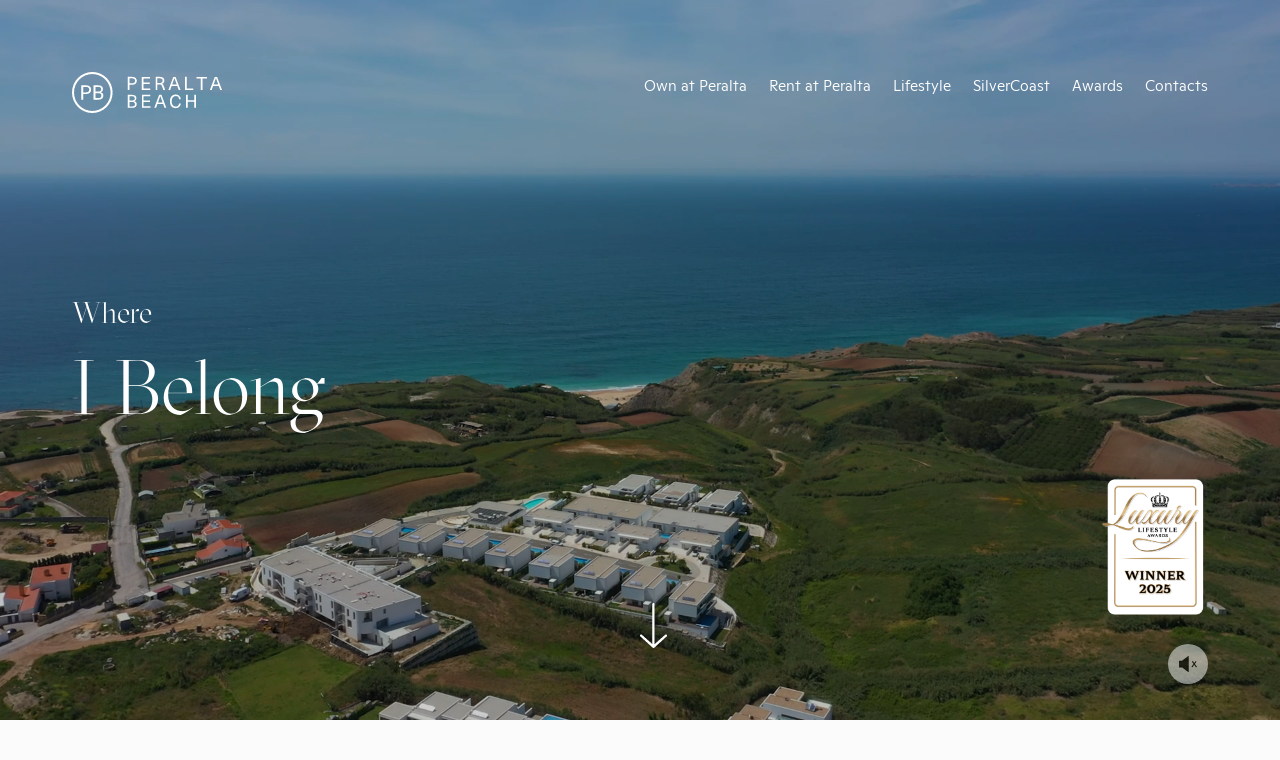

--- FILE ---
content_type: text/html; charset=UTF-8
request_url: https://www.obrana.pt/
body_size: 5417
content:
 <!DOCTYPE html>
<html lang="pt">
<head>
	<meta charset="utf-8">
	<base href="https://www.obrana.pt">
	<title>Where | Peralta Beach</title>
	<meta name="description" content="Discover Peralta Beach: Welcome to Peralta Beach, where thoughtful design meets unparalleled living.  Nestled in a master planned community that blends residential, hospitality, wellness, and nature, this premier development offers more than just a ">

	<meta name="viewport" content="width=device-width, initial-scale=1, shrink-to-fit=no">
	<meta name="developer" content="thisislove">
	<meta name="design" content="thisislove">

	<link rel="shortcut icon" href="assets/img/peralta-beach-icon.svg">

	<link href="https://fonts.googleapis.com/css2?family=Tinos:wght@400;700&display=swap" rel="stylesheet">
	<link rel="stylesheet" href="//cdnjs.cloudflare.com/ajax/libs/paymentfont/1.1.2/css/paymentfont.min.css">

	<link rel="stylesheet" href="assets/css/vendor/aos.css" />

	<link rel="stylesheet" href="https://unpkg.com/flickity@2/dist/flickity.min.css">

	<link rel="stylesheet" type="text/css" href="https://thisisloveclients.com/cdn/cc/cookieconsent.css?v=1598629354">
	<link rel="stylesheet" href="assets/css/fonts.css" />
	<link rel="stylesheet" href="assets/css/styles.min.css?v=1769339908" />
	
	
</head>



<body data-controller="home" data-url="home" data-method="index" data-base_url = "https://www.obrana.pt" data-valid_langs = "[&quot;pt&quot;]" data-mobile ="" >
	
 
	<header>

	<div id="nav-icon"> <span></span><span></span><span></span><span></span></div>
			
			<nav class="menu">
				<ul>
																<li>
						
						<a class="" href="own-at-peralta" target="">Own at Peralta</a>

											</li>
					
									<li>
						
						<a class="" href="rentals" target="">Rent at Peralta</a>

											</li>
					
									<li>
						
						<a class="" href="lifestyle" target="">Lifestyle</a>

											</li>
					
									<li>
						
						<a class="" href="silver-coast" target="">SilverCoast</a>

													<ul class="submenu">
																	<li><a href="silver-coast/experiences">Experiences</a></li>
																	<li><a href="silver-coast/places-to-visit">Places to Visit</a></li>
																	<li><a href="silver-coast/restaurants">Restaurants</a></li>
																	<li><a href="silver-coast/vineyards">Vineyards</a></li>
															</ul>
											</li>
					
									<li>
						
						<a class="" href="awards" target="">Awards</a>

											</li>
					
									<li>
						
						<a class="" href="contacts" target="">Contacts</a>

											</li>
					
										
										
				</ul>

				<div class="sub mobile">
					
					<div class="col">
																Whatsapp: +351 916606652					<br><br>
						<a href="mailto:"></a>
					</div>

					<div class="col social">
						
							<a href="https://www.facebook.com/obranagroup" target="_blank">Facebook</a><br>							<a href="https://www.instagram.com/obranagroup/" target="_blank">Instagram</a><br>																																		
					</div>
					<!-- <div class="col">
					<a href="pt/p/Urls.pt.terms-and-conditions">Site.footer.terms</a><br>
					<a href="pt/politica-de-privacidade">Política de privacidade</a><br>
					<a href="pt/cookies">Política de cookies</a>
					</div> -->
				</div>
			</nav>
			

			<div class="logo">
				<a href="https://www.obrana.pt">
					<svg xmlns="http://www.w3.org/2000/svg" xmlns:xlink="http://www.w3.org/1999/xlink" width="149.928" height="40.596" viewBox="0 0 149.928 40.596">
  <defs>
    <clipPath id="clip-path">
      <rect id="Rectangle_1" data-name="Rectangle 1" width="149.928" height="40.596" fill="#fff"/>
    </clipPath>
  </defs>
  <g id="Group_2" data-name="Group 2" transform="translate(0 0)">
    <g id="Group_1" data-name="Group 1" transform="translate(0 0)" clip-path="url(#clip-path)">
      <path id="Path_1" data-name="Path 1" d="M38.439,9.535h2.633C43.032,9.535,44,8.61,44,7.085s-.964-2.451-2.924-2.451H38.439ZM41.2,3.18c2.979,0,4.521,1.543,4.521,3.9s-1.542,3.9-4.521,3.9h-2.76v5.122H36.768V3.18Z" transform="translate(19.029 1.646)" fill="#fff"/>
      <path id="Path_2" data-name="Path 2" d="M47.6,4.669V8.755h6.283v1.47H47.6v4.4h6.862V16.11H45.931V3.181h8.337V4.669Z" transform="translate(23.771 1.646)" fill="#fff"/>
      <path id="Path_3" data-name="Path 3" d="M56.79,9.246H59.2c2.017,0,2.851-1.035,2.851-2.433,0-1.508-1.071-2.2-2.961-2.2H56.79ZM59.222,3.18c3.125,0,4.54,1.308,4.54,3.507a3.162,3.162,0,0,1-2.469,3.231v.036c.944.29,1.361.835,1.944,2.433l1.325,3.724H62.746L61.565,12.7c-.527-1.545-1.126-2.035-2.505-2.035H56.79v5.449H55.119V3.18Z" transform="translate(28.526 1.646)" fill="#fff"/>
      <path id="Path_4" data-name="Path 4" d="M71.427,9.609c-.654-1.8-1.253-3.469-1.868-5.267h-.038C68.9,6.14,68.3,7.811,67.65,9.609l-.434,1.181h4.628ZM66.687,12.26,65.27,16.11H63.493l4.9-12.929h2.269L75.586,16.11h-1.8l-1.4-3.85Z" transform="translate(32.86 1.646)" fill="#fff"/>
      <path id="Path_5" data-name="Path 5" d="M82.719,14.621V16.11h-8.28V3.18H76.11V14.621Z" transform="translate(38.525 1.646)" fill="#fff"/>
      <path id="Path_6" data-name="Path 6" d="M88.029,4.669V16.11H86.341V4.669H81.927V3.181H92.44V4.669Z" transform="translate(42.4 1.646)" fill="#fff"/>
      <path id="Path_7" data-name="Path 7" d="M98.762,9.609c-.654-1.8-1.252-3.469-1.87-5.267h-.036c-.618,1.8-1.219,3.469-1.871,5.267L94.55,10.79h4.63ZM94.023,12.26l-1.417,3.85H90.827l4.9-12.929H98l4.921,12.929h-1.8l-1.4-3.85Z" transform="translate(47.006 1.646)" fill="#fff"/>
      <path id="Path_8" data-name="Path 8" d="M38.438,26.4h2.651c1.908,0,2.817-.783,2.817-2.235,0-1.4-.889-2.232-3.052-2.232H38.438Zm0-5.865h2.416c2.035,0,2.832-.818,2.832-2.126,0-1.361-.815-2.1-2.759-2.1H38.438Zm2.543-5.648c2.979,0,4.358,1.325,4.358,3.287A3.018,3.018,0,0,1,43.2,21.184v.036a2.933,2.933,0,0,1,2.433,3.034c0,2.161-1.58,3.559-4.3,3.559H36.769V14.883Z" transform="translate(19.029 7.702)" fill="#fff"/>
      <path id="Path_9" data-name="Path 9" d="M47.735,16.373v4.084h6.283v1.472H47.735v4.4H54.6v1.489H46.064V14.883H54.4v1.49Z" transform="translate(23.839 7.702)" fill="#fff"/>
      <path id="Path_10" data-name="Path 10" d="M62.109,21.312c-.656-1.8-1.252-3.469-1.87-5.267H60.2c-.618,1.8-1.219,3.468-1.871,5.267L57.9,22.493h4.628ZM57.37,23.963l-1.419,3.85H54.174l4.9-12.929h2.27l4.921,12.929h-1.8l-1.4-3.85Z" transform="translate(28.037 7.703)" fill="#fff"/>
      <path id="Path_11" data-name="Path 11" d="M75.3,19.346H73.579a3.224,3.224,0,0,0-3.416-3.1c-2.433,0-3.921,1.961-3.921,5.193s1.47,5.195,3.868,5.195a3.4,3.4,0,0,0,3.522-3.179h1.744a4.9,4.9,0,0,1-5.266,4.7c-3.469,0-5.612-2.542-5.612-6.72,0-4.158,2.161-6.718,5.665-6.718a4.761,4.761,0,0,1,5.14,4.63" transform="translate(33.38 7.616)" fill="#fff"/>
      <path id="Path_12" data-name="Path 12" d="M83.419,27.812V21.838H76.827v5.975H75.156V14.883h1.671v5.486h6.592V14.883h1.687V27.812Z" transform="translate(38.896 7.702)" fill="#fff"/>
      <path id="Path_13" data-name="Path 13" d="M20.3,2.021A18.276,18.276,0,1,0,38.573,20.3,18.3,18.3,0,0,0,20.3,2.021m0,38.574A20.3,20.3,0,1,1,40.6,20.3,20.321,20.321,0,0,1,20.3,40.6" transform="translate(0 0)" fill="#fff"/>
      <path id="Path_14" data-name="Path 14" d="M7.961,15.676H10.85c2.152,0,3.21-1.017,3.21-2.691S13,10.295,10.85,10.295H7.961ZM10.99,8.7c3.269,0,4.964,1.7,4.964,4.286s-1.7,4.284-4.964,4.284H7.961v5.622H6.126V8.7Z" transform="translate(3.17 4.503)" fill="#fff"/>
      <path id="Path_15" data-name="Path 15" d="M16.049,21.337h2.909c2.093,0,3.09-.857,3.09-2.451,0-1.534-.976-2.452-3.349-2.452h-2.65Zm0-6.437H18.7c2.232,0,3.109-.9,3.109-2.332,0-1.5-.9-2.313-3.029-2.313h-2.73Zm2.789-6.2c3.269,0,4.785,1.455,4.785,3.607a3.316,3.316,0,0,1-2.352,3.31v.039a3.217,3.217,0,0,1,2.669,3.328c0,2.373-1.732,3.908-4.723,3.908h-5V8.7Z" transform="translate(7.356 4.503)" fill="#fff"/>
    </g>
  </g>
</svg>
				</a>
			</div>


	</header>

	
<main>


    <section class="full-banner">
            <div class="overlay">
                <h3  data-aos="fade-up" data-aos-delay="150">Where</h3>
                <h1 data-aos="fade-right"> I Belong</h1>
                <svg xmlns="http://www.w3.org/2000/svg" width="27" height="44.997" viewBox="0 0 27 44.997" data-aos="fade-down" data-aos-delay="400">
                <path id="arrow-right" d="M127.807,186.663a1.142,1.142,0,0,1,0-1.589l9.337-10.462H97.125a1.125,1.125,0,1,1,0-2.25h40.019L127.821,161.9a1.124,1.124,0,1,1,1.589-1.589s11.137,12.234,11.249,12.374a1.22,1.22,0,0,1,.337.8,1.154,1.154,0,0,1-.337.8c-.112.113-11.249,12.374-11.249,12.374a1.139,1.139,0,0,1-.8.323A1.163,1.163,0,0,1,127.807,186.663Z" transform="translate(186.986 -96) rotate(90)" fill="#fff"/></svg>
                <div class="luxuryawards">
                    <a href="https://luxurylifestyleawards.com/experience/exquisite-luxury-waterfront-development-peralta-beach-portugal" target="_blank"><img src="assets/img/luxuryawards.png"></a>
                </div>
            </div>
                            <video src="assets/uploads/homepage/quintas-obrana_vid-no-text.mp4" playsinline muted autoplay loop></video>
                <div class="mute-video"></div>
                    
                </section>

    <section class="small-container" data-aos="fade-up">
        
        <h2>The Vision</h2>
        
        <div class="text columns">
            <p><strong>Discover Peralta Beach: <br /></strong>Welcome to Peralta Beach, where thoughtful design meets unparalleled living.  Nestled in a master planned community that blends residential, hospitality, wellness, and nature, this premier development offers more than just a home—it's a lifestyle.<br /><br /></p>
<p><strong>Your Perfect Escape<br /></strong>Wake up to the breathtaking Atlantic Ocean as your daily backdrop, whilst being embraced in the serene, rural countryside of Lourinha.  Peralta Beach is not just a place to live; it's a sanctuary where the hustle and bustle feel a world away, and yet you're just 3 minutes from the historic town and only 45 minutes north of Lisbon airport.<br /><br /></p>
<p><strong>A Decade in the Making<br /></strong>With 10 years of meticulous planning and development, our vision and passion remains creating exceptional homes in a truly unique location. Here, international residents come together to enjoy an unmatched quality of life in a like-minded, vibrant community.<br /><br /></p>
<p><strong>Live Where We Call HOME<br /></strong>Peralta Beach is more than a development - it's a place we proudly call HOME - where every detail is crafted with care to offer residents an Exceptional Lifestyle.</p>
<p> </p>        </div>
       
    </section>

    <section class="full-img" data-aos="fade-up">
       <h2 data-aos="fade-up">Masterplan</h2>
    
                    <img src="assets/uploads/homepage/peralta-beach-obrana-masterplan.jpg" data-aos="fade-up">
        
    </section>


 

    

            <div class="home-sketch">
            <h2>Own at Peralta Beach</h2>
        </div>


        <section class="properties"  data-flickity='{"arrowShape": "M29.26,20.7a2.53,2.53,0,0,1,0,3.53L8.5,47.5h89a2.5,2.5,0,0,1,0,5H8.5L29.23,75.77A2.5,2.5,0,1,1,25.7,79.3S.93,52.09.68,51.78A2.72,2.72,0,0,1-.07,50a2.55,2.55,0,0,1,.75-1.78c.25-.25,25-27.52,25-27.52A2.52,2.52,0,0,1,27.48,20,2.57,2.57,0,0,1,29.26,20.7Z",  "wrapAround": false, "cellAlign": "center", "contain": true, "pageDots" : false, "prevNextButtons": true, "freeScroll": false}'>
                                                <a class="property" href="own-at-peralta/quintas">
                        <div class="overlay"><h3>Quintas</h3></div>
                        <div class="photo"><img src="assets/uploads/developments/quintas/fotos/luxury-sea-view-villa-for-sale-qa-01.jpg"></div>
                </a>
                                    <a class="property" href="own-at-peralta/horizon">
                        <div class="overlay"><h3>Horizon</h3></div>
                        <div class="photo"><img src="assets/uploads/developments/horizon/obrana-horizon-04.jpg"></div>
                </a>
                                    <a class="property" href="own-at-peralta/peralta-residences">
                        <div class="overlay"><h3>Peralta Residences</h3></div>
                        <div class="photo"><img src="assets/uploads/developments/ppr/obrana-ppr-30.jpg"></div>
                </a>
                                                        
        </section>
    
    
        <section class="testimonials" data-aos="fade-up"  data-flickity='{"arrowShape": "M29.26,20.7a2.53,2.53,0,0,1,0,3.53L8.5,47.5h89a2.5,2.5,0,0,1,0,5H8.5L29.23,75.77A2.5,2.5,0,1,1,25.7,79.3S.93,52.09.68,51.78A2.72,2.72,0,0,1-.07,50a2.55,2.55,0,0,1,.75-1.78c.25-.25,25-27.52,25-27.52A2.52,2.52,0,0,1,27.48,20,2.57,2.57,0,0,1,29.26,20.7Z",  "wrapAround": true, "cellAlign": "center", "contain": true, "pageDots" : false, "prevNextButtons": true, "freeScroll": false, "adaptiveHeight": true}'>

                            <div class="testimonial">
                    <h2><p>“Obrana’s service is non pareil"</p></h2>
                    <div class="author">N&AP</div>
                </div>
                            <div class="testimonial">
                    <h2><p>"The attention to detail during the build and the aftercare service are first class."</p></h2>
                    <div class="author">JC</div>
                </div>
                            <div class="testimonial">
                    <h2><p>"The mesmerizing ocean views, the stunning beach at Peralta, and proximity to Lourinha town and Lisbon airport make this location perfect to relax and recharge"</p></h2>
                    <div class="author">AR</div>
                </div>
                            <div class="testimonial">
                    <h2><p>"Obrana’s performance was most commendable in all aspects" </p></h2>
                    <div class="author">British Embassy, Lisbon</div>
                </div>
                            <div class="testimonial">
                    <h2><p>"Our family loves this place..its our sanctuary"</p></h2>
                    <div class="author">R&A C</div>
                </div>
                            <div class="testimonial">
                    <h2><p>“I would personally like to thank you for an amazingly well organised and high quality project. "</p></h2>
                    <div class="author">RH & GD</div>
                </div>
                            <div class="testimonial">
                    <h2><p>“How fortunate we were to be introduced to your company …we are more than pleased with the end result”</p></h2>
                    <div class="author">R. H.</div>
                </div>
                            <div class="testimonial">
                    <h2><p>“The quality of the workmanship is superb.  You and the people you employ are always so helpful, friendly and professional."</p></h2>
                    <div class="author">J&AB</div>
                </div>
                            <div class="testimonial">
                    <h2><p>“It is refreshing these days to deal with a company where the staff, at all levels, from Managing Director to housekeeping are “involved” and interested in the delivery of the finished product"</p></h2>
                    <div class="author">HG</div>
                </div>
                            <div class="testimonial">
                    <h2><p>“The property has now been completed for over a year and I can now fully appreciate the quality of work that has gone into it.</p></h2>
                    <div class="author">RK</div>
                </div>
                    </section>

    
   

</main>



	


	<footer>
		<div>
			<ul>
				<li><a href="">Home</a></li>
																
					<li><a href="own-at-peralta" target="">Own at Peralta</a></li>
																
					<li><a href="rentals" target="">Rent at Peralta</a></li>
																
					<li><a href="lifestyle" target="">Lifestyle</a></li>
																
					<li><a href="silver-coast" target="">SilverCoast</a></li>
																
					<li><a href="about-us" target="">About Us</a></li>
																
					<li><a href="awards" target="">Awards</a></li>
																
					<li><a href="contacts" target="">Contacts</a></li>
				
			</ul>
		</div>
		<div class="contacts">
										Whatsapp: +351 916606652<br>
				
								<br><br>
				<a href="https://www.facebook.com/obranagroup" target="_blank">Facebook</a><br>							<a href="https://www.instagram.com/obranagroup/" target="_blank">Instagram</a><br>																																		
		</div>

		<div class="lux-logo">
			<a href="https://luxurylifestyleawards.com/experience/exquisite-luxury-waterfront-development-peralta-beach-portugal" target="_blank"><img src="assets/img/winner-color-horizontal.png"></a>
		</div>
		
	</footer>

	
    <script type="text/javascript" src="https://maps.googleapis.com/maps/api/js?key=AIzaSyCJGPY2f12PNfZVQn07_9j5vjNVbMAgbFQ"></script>

	<script src="assets/js/vendor/jquery-3.3.1.min.js"></script>
	<script src="assets/js/plugins.min.js?v=1769339908"></script>
	
	<script src="assets/js/vendor/aos.js"></script>
	<script src="https://unpkg.com/flickity@2/dist/flickity.pkgd.min.js"></script>
	
	
	
	<script src="assets/js/cookieconsent.js"></script>
	<script type="module" src="assets/js/main.js?v=1769339908"></script>


</body> 
</html>

--- FILE ---
content_type: text/css
request_url: https://www.obrana.pt/assets/css/fonts.css
body_size: 69
content:
@font-face {
    font-family: 'GT';
    src: url('../fonts/sectra.woff2') format('woff2');
    font-weight: normal;
    font-style: normal;
}

@font-face {
    font-family: 'Ginto';
    src: url('../fonts/ginto-light.woff2') format('woff2');
    font-weight: normal;
    font-style: normal;
}

@font-face {
    font-family: 'Ginto';
    src: url('../fonts/ginto-medium.woff2') format('woff2');
    font-weight: bold;
    font-style: normal;
}




--- FILE ---
content_type: text/css
request_url: https://www.obrana.pt/assets/css/styles.min.css?v=1769339908
body_size: 6758
content:
/*! normalize.css v8.0.1 | MIT License | github.com/necolas/normalize.css */html{line-height:1.15;-webkit-text-size-adjust:100%}body{margin:0}main{display:block}h1{font-size:2em;margin:.67em 0}hr{box-sizing:content-box;height:0;overflow:visible}pre{font-family:monospace,monospace;font-size:1em}a{background-color:rgba(0,0,0,0)}abbr[title]{border-bottom:none;text-decoration:underline;text-decoration:underline dotted}b,strong{font-weight:bolder}code,kbd,samp{font-family:monospace,monospace;font-size:1em}small{font-size:80%}sub,sup{font-size:75%;line-height:0;position:relative;vertical-align:baseline}sub{bottom:-0.25em}sup{top:-0.5em}img{border-style:none}button,input,optgroup,select,textarea{font-family:inherit;font-size:100%;line-height:1.15;margin:0}button,input{overflow:visible}button,select{text-transform:none}[type=button],[type=reset],[type=submit],button{-webkit-appearance:button}[type=button]::-moz-focus-inner,[type=reset]::-moz-focus-inner,[type=submit]::-moz-focus-inner,button::-moz-focus-inner{border-style:none;padding:0}[type=button]:-moz-focusring,[type=reset]:-moz-focusring,[type=submit]:-moz-focusring,button:-moz-focusring{outline:1px dotted ButtonText}fieldset{padding:.35em .75em .625em}legend{box-sizing:border-box;color:inherit;display:table;max-width:100%;padding:0;white-space:normal}progress{vertical-align:baseline}textarea{overflow:auto}[type=checkbox],[type=radio]{box-sizing:border-box;padding:0}[type=number]::-webkit-inner-spin-button,[type=number]::-webkit-outer-spin-button{height:auto}[type=search]{-webkit-appearance:textfield;outline-offset:-2px}[type=search]::-webkit-search-decoration{-webkit-appearance:none}::-webkit-file-upload-button{-webkit-appearance:button;font:inherit}details{display:block}summary{display:list-item}template{display:none}[hidden]{display:none}address{font-style:normal}*,*:before,*:after{box-sizing:border-box}*{-webkit-font-smoothing:antialiased;-moz-osx-font-smoothing:grayscale}:root{--main-bg-color: #D7D2CB;--secondary-bg-color: rgba(214, 210, 203, .40);--main-font-color: #6F6872;--secondary-font-color: rgba(5, 5, 1, .66);--tertiary-font-color: #999;--error-color: #bf1a1a;--color-blue: #056E8E;--main-font-family: "Ginto", sans-serif;--secondary-font-family: "GT", sans-serif;--base-font-size: 15px;--small-font-size: 17px;--medium-font-size: 24px;--big-font-size: 30px;--bigger-font-size: 40px;--spacer: 36px;--spacer-2x: 72px;--spacer-3x: 108px;--spacer-4x: 144px;--spacer-half: 18px}@media all and (max-width: 767px){:root{--base-font-size: 18px;--small-font-size: 14px;--medium-font-size: 20px;--big-font-size: 30px;--bigger-font-size: 40px;--spacer: 20px;--spacer-2x: 20px;--spacer-3x: 40px;--spacer-half: 10px}}@media all and (min-width: 767px)and (max-width: 1024px){:root{--base-font-size: 26px;--small-font-size: 18px;--medium-font-size: 24px;--big-font-size: 30px;--bigger-font-size: 40px;--spacer: 36px;--spacer-2x: 52px;--spacer-3x: 108px;--spacer-half: 18px}}.left-image{padding:var(--spacer-2x) 0;display:grid;grid-template-columns:1fr 1fr;width:calc(100vw - 172px);align-items:flex-start}.left-image img,.left-image video{width:100%;position:relative;z-index:1}.white-box{background:#fff;padding:var(--spacer-2x) var(--spacer-2x) var(--spacer-2x) 144px;position:relative;left:-72px;top:72px;width:40vw}.white-box h2{position:relative;margin-bottom:var(--spacer)}.left-image figure{position:relative;padding-bottom:77%;z-index:1}.left-image figure img,.left-image figure video{position:absolute;top:0;left:0;width:100%;height:100%;object-fit:cover}.right-image{padding:var(--spacer-2x) 0;display:grid;grid-template-columns:1fr 1fr;align-items:flex-start;width:calc(100vw - 172px);margin-left:auto}.right-image img{width:100%;position:relative;z-index:1}.right-image .white-box{background:#fff;padding:var(--spacer-2x) 144px var(--spacer-2x) var(--spacer-2x);position:relative;left:72px;top:72px;width:40vw;justify-self:flex-end}.right-image h2{line-height:1}.right-image figure{position:relative;padding-bottom:77%;z-index:1}.right-image figure img,.right-image figure video{position:absolute;top:0;left:0;width:100%;height:100%;object-fit:cover}@media all and (max-width: 768px){.right-image,.left-image{padding:0;grid-template-columns:1fr;width:unset}.right-image figure,.left-image figure{order:1}.right-image .white-box,.left-image .white-box{background-color:unset;padding:var(--spacer);text-align:center;position:unset;width:unset;order:2}}.full-horz-images{display:grid;grid-template-columns:1fr 2fr;grid-gap:var(--spacer-half);margin:var(--spacer-2x) 0}.full-horz-images .left{width:100%;height:100%;object-fit:cover}.full-horz-images.smaller{width:75%}.full-horz-images.right{margin-left:auto}.full-horz-images video{width:100%;height:100%;object-fit:cover}section.wrapper{width:80%;max-width:960px;text-align:center;margin:0 auto;padding:var(--spacer-2x)}section.wrapper h2{margin-bottom:var(--spacer)}.small-container{width:70vw;margin:var(--spacer-4x) auto var(--spacer-3x) auto}.small-container img,.small-container video{width:100%}.small-container h2{margin:var(--spacer-2x) 0;text-align:center}.small-container .columns{columns:2;column-gap:var(--spacer-2x);width:90%;margin:0 auto var(--spacer-3x) auto}@media all and (max-width: 1200px){section.wrapper{width:unset;max-width:unset}.small-container{width:unset;padding:var(--spacer);margin:var(--spacer-2x) 0}.small-container .columns{columns:unset;column-gap:unset;width:unset}.small-container .columns p{text-align:left !important}}.breadcrumbs{display:none;text-align:center;color:#fff;margin-bottom:10px;text-transform:uppercase;letter-spacing:2px;font-size:12px;font-weight:bold}.breadcrumbs a{color:#fff}.breadcrumbs a:not(:last-of-type)::after{content:" / "}.mpage{padding:var(--spacer-2x)}section.main-text{font-size:var(--medium-font-size);font-weight:500;max-width:50%;padding:var(--spacer-2x)}@media all and (max-width: 1000px){section.main-text{max-width:unset}}section.main-list{padding:var(--spacer-2x);padding-top:0;gap:var(--spacer-2x)}section.main-list .item figure{position:relative;padding-bottom:64%;margin-bottom:var(--spacer-half)}section.main-list .item figure img,section.main-list .item figure video{position:absolute;top:0;left:0;width:100%;height:100%;object-fit:cover;border-radius:5px}section.main-list .item h3{margin-bottom:var(--spacer-half)}section.main-list.awards-list .item h3{font-size:20px;text-align:center;margin-bottom:10px}section.main-list.awards-list .item .text{text-align:center}section.main-list.awards-list .item figure{padding-bottom:unset}section.main-list.awards-list .item figure img{max-width:100%;position:relative;height:auto;object-fit:unset}@media all and (max-width: 1200px){section.awards-list.grid.cols-4{grid-template-columns:1fr 1fr 1fr}section.awards-list.grid.cols-4 .item .text{font-size:15px}}@media all and (max-width: 800px){section.awards-list.grid.cols-4{grid-template-columns:1fr 1fr}section.awards-list.grid.cols-4 .item .text{font-size:12.5px;line-height:1.2}}@media all and (max-width: 700px){section.main-list.grid.cols-2{grid-template-columns:1fr}}.highlighted{font-size:var(--medium-font-size);font-weight:500;max-width:50%}.text.small-wrap{max-width:75%}.text.small-wrap h3{margin-bottom:var(--spacer)}@media all and (max-width: 1000px){.text.small-wrap{max-width:unset}}.media.grid{margin:var(--spacer-2x) 0;gap:var(--spacer)}.media.grid figure{position:relative;padding-bottom:64%}.media.grid figure img,.media.grid figure video{position:absolute;top:0;left:0;width:100%;height:100%;object-fit:cover;border-radius:5px}.media.grid.cols-1 figure{padding-bottom:unset}.media.grid.cols-1 figure img,.media.grid.cols-1 figure video{max-width:100%;position:relative;height:auto;object-fit:unset}.m-t{margin-top:var(--spacer-half)}.m-b{margin-bottom:var(--spacer-half)}section.page-with-media{padding:var(--spacer-2x);padding-top:0}section.page-with-media h3{margin-bottom:var(--spacer)}section.page-with-media .media.grid{margin:var(--spacer) 0}html,body{font-family:var(--main-font-family);font-size:var(--base-font-size);font-weight:400;color:#494949;line-height:1.7}body{margin:0;background-color:#fbfbfb}a{color:var(--main-font-family);text-decoration:none;transition:.6s;color:#000}a:hover{opacity:.9}h1{font-family:var(--secondary-font-family);margin:0;font-size:6vw;font-weight:normal;line-height:.8}h2{font-family:var(--secondary-font-family);margin:0;font-size:60px;font-weight:normal;text-transform:none;line-height:1.2}h3{font-family:var(--secondary-font-family);margin:0;font-size:30px;font-weight:normal;text-transform:none;line-height:1.2}h4{font-family:var(--secondary-font-family);margin:0;font-size:22px;font-weight:normal;text-transform:none;line-height:1.2}h5{font-family:var(--main-font-family);margin:0;font-size:14px;font-weight:normal;text-transform:uppercase;line-height:1.2;text-align:center}::-webkit-input-placeholder{font-family:var(--main-font-family);font-size:var(--base-font-size);font-weight:300;color:#000}::-moz-placeholder{font-family:var(--main-font-family);font-size:var(--base-font-size);font-weight:300;color:#000}p a{text-decoration:underline}p:first-of-type{margin-top:0}p:last-of-type{margin-bottom:0}img{display:block;max-width:100%}figure{margin:0;padding:0px}ul{margin:0;padding:0;list-style:none}.small-text{font-size:var(--small-font-size)}.center{text-align:center}.no-mobile{display:block}.mobile{display:none !important}.video-container{position:relative;height:60vh}.video-container:hover .mute-video{opacity:1}.full-img img{width:100%;position:relative}.full-img h2{text-align:center;margin-bottom:var(--spacer-2x)}.media-video{width:80vw;margin:0 auto;height:auto;margin:var(--spacer-2x) auto}.media-video video{width:100%}@media all and (max-width: 768px){h2{font-size:34px}.no-mobile{display:none !important}.mobile{display:block !important}}blockquote{font-weight:600}@media all and (max-width: 768px){.full-banner h1{font-size:70px}}.grid{display:grid}.grid.cols-2{grid-template-columns:1fr 1fr}.grid.cols-3{grid-template-columns:1fr 1fr 1fr}.grid.cols-4{grid-template-columns:repeat(4, 1fr)}.grid.cols-1-2{grid-template-columns:1fr 2fr}.grid.cols-2-1{grid-template-columns:2fr 1fr}.grid.cols-3-2{grid-template-columns:3fr 2fr}.grid.cols-2-3{grid-template-columns:2fr 3fr}@media all and (max-width: 767px){.grid.cols-2{grid-template-columns:1fr}.grid.cols-3{grid-template-columns:1fr}.grid.cols-1-2{grid-template-columns:1fr}.grid.cols-2-1{grid-template-columns:1fr}.grid.cols-3-2{grid-template-columns:1fr}.grid.cols-2-3{grid-template-columns:1fr}}button,.button{border:0;cursor:pointer}button{padding:14px 20px}button:disabled{cursor:default}form{font-size:14px}form input.error{border:1px solid red}.notification.error,label.error,.invalid label{color:#b11e1e !important}div.is-invalid{display:none !important}input:-webkit-autofill,input:-webkit-autofill:hover,input:-webkit-autofill:focus,textarea:-webkit-autofill,textarea:-webkit-autofill:hover,textarea:-webkit-autofill:focus,select:-webkit-autofill,select:-webkit-autofill:hover,select:-webkit-autofill:focus{-webkit-text-fill-color:0;box-shadow:0 0 0px 1000px rgba(0,0,0,0) inset;transition:background-color 5000s ease-in-out 0s}input[type=text],input[type=email],textarea{-webkit-appearance:none;appearance:none;border:0;border-bottom:1px solid rgba(0,0,0,.3098039216);background-color:rgba(0,0,0,0) !important;width:100%;border-radius:0;outline:0;padding:0px 20px 6px 0px}textarea{resize:none;max-height:120px !important;line-height:1.2;position:relative;top:-3px;padding-bottom:0px}select{-webkit-appearance:none;appearance:none;border:0;border-bottom:1px solid rgba(0,0,0,.3098039216);background-color:rgba(0,0,0,0) !important;width:100%;border-radius:0;outline:0;padding:0px 20px 6px 0px;margin-top:33px;position:relative;background-image:url(../img/down-arrow.svg);background-size:12px;background-repeat:no-repeat;background-position:top right}.flickity-button{padding:0}.ffl-wrapper{position:relative;display:block;padding-top:1rem;margin-bottom:var(--spacer-half)}.ffl-wrapper .ffl-label{transition-property:all;transition-duration:200ms;transition-timing-function:ease;transition-delay:0s;position:absolute;white-space:nowrap;max-width:100%;text-overflow:ellipsis;overflow:hidden;pointer-events:none;top:30px}@media all and (max-width: 1024px){.ffl-wrapper .ffl-label{top:20px}form select{margin-top:23px}}.ffl-wrapper.ffl-floated .ffl-label{top:10px}.ffl-label{color:#000;line-height:1.2}.ffl-floated .ffl-label{color:#000}.ffl-wrapper input[type=text],.ffl-wrapper input[type=email],.ffl-wrapper input[type=password],.ffl-wrapper textarea{-webkit-appearance:none;border:0;border-bottom:1px solid rgba(0,0,0,.3098039216);background-color:rgba(0,0,0,0) !important;width:100%;border-radius:0;outline:0;padding:3px 0;margin-top:var(--spacer-half)}@keyframes spinner{to{transform:rotate(360deg)}}.loading:before{content:"";box-sizing:border-box;position:absolute;top:50%;left:20px;width:16px;height:16px;margin-top:-10px;margin-left:-10px;border-radius:50%;border:2px solid #ccc;border-top-color:#000;animation:spinner .6s linear infinite}.check [type=checkbox]:checked,.check [type=checkbox]:not(:checked),.check [type=radio]:checked,.check [type=radio]:not(:checked){position:absolute;left:-9999px}.check [type=checkbox]:checked+label,.check [type=checkbox]:not(:checked)+label,.check [type=radio]:checked+label,.check [type=radio]:not(:checked)+label{position:relative;padding-left:28px;cursor:pointer;line-height:20px;display:inline-block}.check [type=checkbox]:checked+label:before,.check [type=checkbox]:not(:checked)+label:before,.check [type=radio]:checked+label:before,.check [type=radio]:not(:checked)+label:before{content:"";position:absolute;left:0;top:0;width:18px;height:18px;border:1px solid #e5e3e3;background:#fff}.check [type=checkbox]:checked+label:after,.check [type=checkbox]:not(:checked)+label:after,.check [type=radio]:checked+label:after,.check [type=radio]:not(:checked)+label:after{content:"";width:10px;height:10px;background:var(--main-font-color);position:absolute;top:4px;left:4px;-webkit-transition:all .2s ease;transition:all .2s ease}.check [type=radio]:checked+label:before,.check [type=radio]:not(:checked)+label:before,.check [type=radio]:checked+label:after,.check [type=radio]:not(:checked)+label:after{border-radius:50%}.check [type=checkbox]:not(:checked)+label:after,.check [type=radio]:not(:checked)+label:after{opacity:0;-webkit-transform:scale(0);transform:scale(0)}.check [type=checkbox]:checked+label:after,.check [type=radio]:checked+label:after{opacity:1;-webkit-transform:scale(1);transform:scale(1)}.check [type=checkbox]:disabled+label{opacity:.6}.selects-container{grid-gap:var(--spacer);margin:var(--spacer) 0 var(--spacer-3x) 0;font-size:13px}.selects-container .select-container label{color:var(--tertiary-font-color);font-weight:bold;margin-bottom:5px;font-size:14px}.selects-container .select-container li{font-size:13px !important}.selects-container .select-container .select2-container--default .select2-selection--single{border:0;border-bottom:1px solid rgba(0,0,0,.3098039216);background:none !important;border-radius:0;padding:0}.selects-container .select-container .select2-container .select2-selection--single .select2-selection__rendered{padding:0}.select2-results__option{font-size:13px !important}.search-by-name{display:flex}.search-by-name input[type=text]{padding-top:6px;margin-right:20px}.search-by-name button{background:none;padding:0}form .radio-group{display:inline-block;margin-top:10px}form .radio-group input{display:none}form .radio-group label{display:block;padding:5px 16px;border:1px solid rgba(0,0,0,.3098039216);cursor:pointer;border-radius:4px;transition:all .4s linear;margin-right:10px}form .radio-group label:hover{background-color:var(--light-blue-bg);color:#fff;border:1px solid var(--light-blue-bg)}form .radio-group input:checked+label{background-color:var(--light-blue-bg);color:#fff}.radio-container{margin-top:30px}.radio-container:last-of-type{margin-bottom:40px}.radio-container+.form-group{margin-top:30px}.radio-container>label{display:inline-block;width:220px}ul.pager{opacity:0}img,video{display:block;max-width:100%}figure{margin:0;padding:0px}.banner{width:100%;height:100vh;position:relative}.banner>img,.banner>video{width:100%;height:100%;object-fit:cover;object-position:left bottom}.banner .overlay{width:100%;height:100%;position:absolute;top:0;left:0;z-index:1;background-color:rgba(0,0,0,.4);display:flex;flex-flow:column;justify-content:center;align-items:center;padding:var(--spacer-2x);color:#fff}.banner .overlay h1{max-width:70vw}.banner .overlay .text{max-width:70vw}.banner .overlay .text h3{margin-bottom:0}.banner .overlay .text h3+p{margin-top:10px}.banner .overlay .text p{max-width:75%}.video-container{position:relative;height:60vh}.video-container:hover .mute-video{opacity:1}.full-banner:hover .mute-video{opacity:1}.mute-video{position:absolute;bottom:var(--spacer);right:var(--spacer-2x);background:#fff;border-radius:50%;width:40px;height:40px;z-index:1;background-image:url(../img/volume_off.svg);background-size:18px;background-repeat:no-repeat;background-position:center;opacity:.5;transition:opacity .5s linear}.mute-video.unmute-video{background-image:url(../img/volume_on.svg)}header{width:100vw;position:absolute;top:0;left:0;z-index:99;padding:var(--spacer-2x)}header .logo img{width:200px;position:absolute;top:var(--spacer-2x)}section.full-banner{width:100%;height:100vh;position:relative;margin-bottom:var(--spacer-2x)}section.full-banner .overlay{width:100%;height:100vh;position:absolute;top:0;left:0;background-color:rgba(0,0,0,.2);display:flex;justify-content:center;flex-flow:column;color:#fff;padding:var(--spacer-2x)}section.full-banner h1{line-height:1}section.full-banner h3{margin-bottom:var(--spacer-half)}section.full-banner img,section.full-banner video{width:100%;height:100%;object-fit:cover}section.full-banner .overlay .overlay-video{background-color:rgba(0,0,0,.2)}section.full-banner svg{position:absolute;bottom:var(--spacer-2x);transform:translateX(50%);left:50%;opacity:.7}.submenu-container{position:absolute;width:100%;top:0;left:0;height:280px;background:var(--main-bg-color);z-index:1;transition:transform .3s ease-out;transform:translateY(-100%);display:flex}.submenu-container.active{transform:translateY(0%)}@media all and (max-width: 768px){header .logo img{width:200px;position:absolute;top:var(--spacer-2x)}}@media all and (min-width: 768px)and (max-width: 1023px){.logo{width:80vw}}#nav-icon{width:26px;height:22px;position:fixed;top:75px;right:var(--spacer-2x);margin:0 auto;transform:rotate(0deg);transition:.5s ease-in-out;cursor:pointer;z-index:9999;display:none}#nav-icon span{display:block;position:absolute;height:1px;width:100%;background:#fff;border-radius:0;opacity:1;left:0;transform:rotate(0deg);transition:.25s ease-in-out}#nav-icon span:nth-child(1){top:0px}#nav-icon span:nth-child(2),#nav-icon span:nth-child(3){top:6px}#nav-icon span:nth-child(4){top:12px}#nav-icon.open span:nth-child(1){top:5px;width:0%;left:50%}#nav-icon.open span:nth-child(2){transform:rotate(45deg)}#nav-icon.open span:nth-child(3){transform:rotate(-45deg)}#nav-icon.open span:nth-child(4){top:18px;width:0%;left:50%}body.open-nav{overflow:hidden}#nav-icon:not(body.open-nav #nav-icon) span{transition:all .2s linear}#nav-icon:not(body.open-nav #nav-icon):hover span:nth-child(1){top:-2px}#nav-icon:not(body.open-nav #nav-icon):hover span:nth-child(2),#nav-icon:not(body.open-nav #nav-icon):hover span:nth-child(3){top:6px}#nav-icon:not(body.open-nav #nav-icon):hover span:nth-child(4){top:14px}header nav{color:#fff;font-size:var(--base-font-size);position:fixed;right:var(--spacer-2x);z-index:9999}header nav ul{display:flex}header nav ul>li{margin-left:22px;position:relative}header nav ul>li a{color:#fff;position:relative;padding-bottom:2px}header nav ul>li a::after{content:"";position:absolute;height:1px;width:0%;background:#fff;left:0px;bottom:0;transition:width .3s ease}header nav ul>li a:hover::after,header nav ul>li a.active::after{width:100%}header nav ul>li .submenu{display:none;position:absolute;top:100%;left:0;padding:10px 0;min-width:200px}header nav ul>li .submenu li{margin:0;padding:0}header nav ul>li:hover .submenu{display:block}@media all and (max-width: 1200px){#nav-icon{display:block}header{padding:var(--spacer-2x)}header nav{position:fixed;top:0;left:0;padding:0;display:block;width:100vw;height:100vh;transform:translateX(100%);background-color:#fff;opacity:1;transition:all .6s ease;overflow:auto;z-index:99}header nav .langs-mobile{display:block;margin:var(--spacer-2x) 0 var(--spacer-3x) 0;font-size:16px}header nav>ul{display:block;margin-top:80px;padding:var(--spacer-2x)}header nav>ul>li{margin:0;position:relative;padding:0;font-size:16px;margin-bottom:8px;letter-spacing:1px;text-transform:uppercase}header nav>ul>li>a{color:var(--main-font-color);cursor:pointer;display:block}header nav>ul>li>a::after{content:unset}header nav>ul>li ul.submenu{display:block;position:unset;padding-left:var(--spacer)}header nav>ul>li ul.submenu a{color:var(--main-font-color)}header nav li.langs{display:none}header nav .sub.mobile{display:block;padding:var(--spacer);font-size:var(--small-font-size);margin-top:var(--spacer-2x)}header nav .sub.mobile .col{margin-top:var(--spacer)}header nav .sub.mobile ul{display:block}header nav .sub.mobile ul li{margin:0}header nav .sub.mobile ul li a{font-weight:normal}#nav-icon{top:30px;right:var(--spacer-2x)}body.open-nav{position:fixed}body.open-nav .logo{position:absolute;z-index:9999}body.open-nav .logo svg *{fill:#000}body.open-nav #nav-icon{display:block}body.open-nav #nav-icon span{background:#000 !important}body.open-nav nav{display:block !important;transform:translateX(0)}body.open-nav #nav_icon.open span{background:#000 !important}}footer{background-color:#d6dada;padding:var(--spacer-2x);display:flex;color:#000;font-size:13px}footer>div{margin-right:var(--spacer-4x)}footer .lux-logo{margin-left:auto;margin-right:0;width:280px}@media all and (max-width: 768px){footer{flex-flow:column;font-size:12px;margin:40px auto 0 auto;width:90%}footer ul:first-of-type{columns:1}footer>*{margin-right:0;width:100%;margin-bottom:20px}footer .lux-logo{margin-left:unset}}section.full-banner .luxuryawards{position:absolute;bottom:100px;right:var(--spacer-2x);z-index:1}section.full-banner .luxuryawards img{width:110px;height:auto}section.developments-text{padding-bottom:0}section.available-properties{padding:var(--spacer-2x)}section.available-properties h3{text-align:center;margin-bottom:var(--spacer-2x)}section.available-properties .grid{display:grid;grid-template-columns:1fr 1fr 1fr;grid-gap:var(--spacer-2x) var(--spacer)}section.available-properties .grid figure{margin-bottom:var(--spacer-half)}section.available-properties .grid figure{position:relative;padding-bottom:57%}section.available-properties .grid figure img{position:absolute;top:0;left:0;width:100%;height:100%;object-fit:cover}section.available-properties figure .overlay{position:absolute;top:0;left:0;width:100%;height:100%;z-index:1;display:flex;flex-flow:column;text-align:center;justify-content:center;align-items:center;background-color:rgba(0,0,0,.4);transition:all .5s linear;color:#fff;font-size:12px;letter-spacing:2px;text-transform:uppercase;font-weight:bold;opacity:0}section.available-properties figure .overlay a{color:#fff;display:block;margin-top:10px;text-decoration:underline}section.available-properties figure:hover .overlay{opacity:1}section.availability{max-width:600px;margin:var(--spacer-3x) auto;text-align:center}section.availability h3{text-align:center;margin-bottom:var(--spacer)}section.availability .grid .row{display:grid;grid-template-columns:1fr 1fr 1fr;border-bottom:1px solid #000;padding:10px 0;font-size:12px;letter-spacing:2px;text-transform:uppercase}section.availability .small-text{font-size:12px;margin-top:20px}.small-container.developments{margin-top:var(--spacer-2x)}a.btn{padding:20px 40px;border:1px solid #000;text-transform:uppercase;display:inline-flex;margin-top:var(--spacer);font-size:12px}.subtitle{padding:var(--spacer-2x) var(--spacer-4x)}.subtitle.pad{padding-left:220px}.slideshow{margin:var(--spacer-2x) 0 var(--spacer-3x) 0;margin-left:auto}.slideshow img{height:600px;max-width:100%;margin-right:10px}.slideshow .flickity-prev-next-button{background:#fff;border-radius:0;width:80px;opacity:1;top:unset;bottom:-22px}.slideshow .flickity-prev-next-button.previous{left:unset;right:80px}.slideshow .flickity-prev-next-button.next{right:0}.icons.wrapper{padding-bottom:var(--spacer-4x)}.icons.wrapper h2{margin-bottom:var(--spacer-2x)}.icons .grid{display:grid;grid-template-columns:repeat(6, 150px);justify-content:center;align-items:center;grid-gap:30px 0px}.icons .icon{display:flex;justify-self:center;align-items:center;flex-flow:column}.icons img{max-height:50px;max-width:50px;display:block;margin-bottom:10px}.wrapper-right{width:75vw;margin:var(--spacer-2x) 0 var(--spacer-2x) auto}.wrapper-right .text{width:50%;padding:var(--spacer-2x) 0}.golden-visa{background-image:url(../img/cafe.png);background-position:30vw;background-repeat:no-repeat;background-size:contain}.side-photos{display:grid;grid-template-columns:auto auto;padding:var(--spacer-2x) var(--spacer-2x) var(--spacer-2x) var(--spacer-3x);width:75%;align-items:flex-end;grid-gap:var(--spacer-half);justify-content:flex-start}.side-photos a{position:relative;display:block}.side-photos .overlay{position:absolute;top:0;left:0;width:100%;height:100%;display:flex;padding:var(--spacer);align-items:flex-end}.side-photos h3{color:#fff}.side-photos .left-img{width:380px;height:500px;object-fit:cover}.side-photos .right-img{width:570px;height:380px;object-fit:cover}.fly-text{padding-left:502px}.fly-text .text{width:70%}.home-sketch{padding:var(--spacer-3x) 0 var(--spacer-2x) 220px}@media all and (max-width: 768px){.home-sketch{padding:var(--spacer-2x);text-align:center}.home-sketch h2{font-size:34px}.slideshow{margin:var(--spacer-2x) 0 0 0;width:100%;margin-left:auto}.slideshow img{height:300px;max-width:unset}}.properties{display:block;position:relative;margin-bottom:var(--spacer-4x)}.properties .property{width:25%;margin-right:var(--spacer-half)}.properties .property .photo{padding-bottom:140%;position:relative}.properties .property .photo img{height:100%;width:100%;object-fit:cover;position:absolute}.properties .property .overlay{position:absolute;top:0;left:0;background:rgba(0,0,0,.2);width:100%;height:100%;z-index:1;display:flex;padding:var(--spacer);align-items:flex-end;color:#fff}.properties .flickity-prev-next-button.previous{display:none !important}.properties h3{writing-mode:tb-rl}.properties .flickity-prev-next-button.next{top:-40px;right:72px;background:none;outline:0;box-shadow:none}.properties+.testimonials{padding-top:0}@media all and (max-width: 768px){.properties{margin-bottom:var(--spacer-2x)}.properties .property{width:40%}}.properties-list{display:grid;grid-template-columns:repeat(3, 1fr);grid-gap:var(--spacer);padding:var(--spacer-2x)}@media all and (max-width: 768px){.properties .flickity-prev-next-button.next{display:none}.icons .grid{grid-template-columns:1fr 1fr}.full-horz-images.smaller{max-width:unset;width:unset}}.testimonials{text-align:center;padding:var(--spacer-4x) var(--spacer-2x)}.testimonial{width:100%}.testimonial h2{max-width:70%;margin:0 auto;font-size:50px}.author{margin-top:var(--spacer);font-size:16px}.testimonials .flickity-prev-next-button.previous{display:none !important}.testimonials .flickity-prev-next-button.next{right:72px;background:none}.testimonials .flickity-prev-next-button{top:30%}@media all and (max-width: 768px){.testimonials{margin-top:var(--spacer-3x);margin-bottom:0;padding:0}.testimonials .flickity-prev-next-button.next{top:0;right:var(--spacer);outline:0;box-shadow:none}.testimonial h2{font-size:30px}}.project-footer{display:flex;justify-content:right;padding-right:var(--spacer-2x);margin-bottom:var(--spacer-2x)}.project-footer h4{display:flex;align-items:center;position:relative}.project-footer h4 svg{height:20px;top:2px;position:relative;margin-left:10px}@media all and (max-width: 768px){.project-footer{justify-content:center}}body[data-controller=contacts] section.left-photo{padding:0}body[data-controller=contacts] section.left-photo figure img{height:100%;object-fit:cover}body[data-controller=contacts] section.left-photo .contact-text-mobile{display:none}body[data-controller=contacts] section.left-photo .content{padding:var(--spacer-2x);font-size:var(--caption-size)}body[data-controller=contacts] section.left-photo .content .contact-text{font-size:var(--base-font-size)}body[data-controller=contacts] section.left-photo .content .text h3{margin:var(--spacer) 0 8px 0}body[data-controller=contacts] section.left-photo .content .text .email{text-decoration:none;content:"";background:#000;height:1px;width:100%;position:absolute;left:0;bottom:1px}@media all and (max-width: 1140px){body[data-controller=contacts] section.left-photo{grid-template-columns:2fr 1fr}body[data-controller=contacts] section.left-photo .contact-text-mobile{display:block;grid-column:span 2;padding:10px var(--spacer-2x) var(--spacer-2x) var(--spacer-2x)}body[data-controller=contacts] section.left-photo .content .contact-text{display:none}}@media all and (max-width: 800px){body[data-controller=contacts] section.left-photo{grid-template-columns:1fr;padding:0;gap:var(--spacer)}body[data-controller=contacts] section.left-photo .contact-text-mobile{grid-column:unset}}@media all and (max-width: 740px){body[data-controller=contacts] section.left-photo .contact-text-mobile{padding:var(--spacer)}body[data-controller=contacts] section.left-photo .content{padding:0 var(--spacer) var(--spacer) var(--spacer)}}section.contacts{padding:0 var(--spacer-2x) var(--spacer-2x) var(--spacer-2x)}section.contacts h3{margin-bottom:var(--spacer)}section.contacts .grid{gap:var(--spacer-2x)}section.contacts form.contacts-form input[type=text],section.contacts form.contacts-form input[type=email],section.contacts form.contacts-form textarea{background-color:#fff !important;border:1px solid #e5e3e3;font-size:14px;border-radius:2px;padding:14px 10px;margin-bottom:10px;height:42px;width:100%}section.contacts form.contacts-form input[type=text].error,section.contacts form.contacts-form input[type=email].error,section.contacts form.contacts-form textarea.error{border:1px solid #cf1818}section.contacts form.contacts-form textarea{height:80px}section.contacts form.contacts-form .check{font-size:var(--small-font-size)}section.contacts form.contacts-form button{background-color:#d6dada;width:100%;font-weight:500;font-size:14px;text-align:left;margin-top:10px}section.contacts .feedback{margin-top:var(--spacer);font-size:var(--caption-size)}@media all and (max-width: 740px){section.contacts .grid.cols-2{grid-template-columns:1fr}}#map{margin-top:var(--spacer);width:100%;height:300px}.cc_popup{font-size:var(--small-font-size);align-items:center;justify-content:center;background-color:rgba(236,234,226,.9);color:#000;border-top:0}.cc_popup a{color:#000}.cc_popup .cc_info_text{flex:unset}.cc_popup .cc_info_text a{display:none}.cc_popup .cc_buttons{margin-left:60px}.cc_popup .cc_readmore_button,.cc_popup .cc_accept_button{border:0;text-decoration:underline;background-color:rgba(0,0,0,0);padding:0;font-weight:100;margin-left:20px;position:relative}.cc_popup .cc_readmore_button:hover,.cc_popup .cc_accept_button:hover{background-color:rgba(0,0,0,0)}.cc_popup .cc_readmore_button{color:#000}.cc_popup .cc_accept_button{text-transform:uppercase;font-weight:400}.cc_main_text{margin-top:var(--spacer-2x)}.cc_open_consent_button{margin-top:-20px}.cc_consentwindow{color:var(--main-bg-color);background-color:var(--secondary-bg-color)}.cc_consentwindow .cc_save_consent_all,.cc_consentwindow .cc_save_consent{background-color:rgba(0,0,0,0);color:#000;font-weight:100;position:relative;margin-left:20px;padding:0;text-decoration:underline;font-size:12px}.cc_consentwindow .cc_save_consent_all:hover,.cc_consentwindow .cc_save_consent:hover{background-color:rgba(0,0,0,0)}.cc_consentwindow .cc_save_consent_all{display:none}.slider-checkbox .label:before,.slider-checkbox input:checked+.label:before{content:""}body[data-controller=home] .cc_popup{border-top:0px}.pages-body{padding:var(--spacer-2x);max-width:80vw}.pages-body.grid{grid-template-columns:1fr 1fr;grid-gap:var(--spacer-3x);max-width:unset}.pages-body h2{color:var(--tertiary-font-color);margin-bottom:var(--spacer)}.pages-body h3{color:var(--tertiary-font-color);margin-bottom:var(--spacer)}.pages-body p a{color:var(--tertiary-font-color)}.pages-body p a:hover{text-decoration:underline}.pages-body blockquote{margin:var(--spacer) var(--spacer-2x)}.pages-body ul{margin:var(--spacer) var(--spacer-2x)}.pages-body ul li{margin-bottom:var(--spacer-half);background:url("../img/icons/check.svg") no-repeat left 8px;background-size:12px;padding-left:22px}.pages-body .media img,.pages-body .media video{margin-bottom:var(--spacer)}.pages-body.columns{max-width:unset}.pages-body.columns .text{columns:2;column-gap:var(--spacer-2x)}.pages-body.columns ul{margin:var(--spacer)}@media all and (max-width: 767px){.pages-body{padding:var(--spacer-2x) var(--spacer);max-width:unset}.pages-body.columns .text{columns:unset}}@media all and (min-width: 768px)and (max-width: 1023px){.pages-body{max-width:unset}.pages-body.columns .text{columns:unset}}/*# sourceMappingURL=styles.min.css.map */

--- FILE ---
content_type: image/svg+xml
request_url: https://www.obrana.pt/assets/img/volume_off.svg
body_size: 517
content:
<svg xmlns="http://www.w3.org/2000/svg" width="16.706" height="14.808" viewBox="0 0 16.706 14.808">
  <g id="Group_1" data-name="Group 1" transform="translate(-462.627 -346.576)">
    <g id="_002-volume-button" data-name="002-volume-button" transform="translate(456.999 340)">
      <g id="c154_volume">
        <path id="Path_2" data-name="Path 2" d="M13.823,6.858l-5.4,4.026h-2.8v6.229h2.8l5.282,3.917s.972.812.972-.025V6.871C14.679,6.214,13.823,6.858,13.823,6.858Z" fill="#030104"/>
        <path id="Path_3" data-name="Path 3" d="M17.685,9.673a.71.71,0,1,0-1,1,4.685,4.685,0,0,1,0,6.617.712.712,0,0,0,0,1.007.694.694,0,0,0,.5.208.686.686,0,0,0,.5-.208,6.1,6.1,0,0,0,0-8.628Z" fill="none"/>
        <path id="Path_4" data-name="Path 4" d="M18.6,7.432a.721.721,0,0,0,0,1.008,7.863,7.863,0,0,1,0,11.124.713.713,0,0,0,.506,1.217.71.71,0,0,0,.5-.209,9.295,9.295,0,0,0,0-13.14A.715.715,0,0,0,18.6,7.432Z" fill="none"/>
      </g>
    </g>
    <path id="Path_5" data-name="Path 5" d="M2.088-3.072.444-.78a.533.533,0,0,0,.108.744.523.523,0,0,0,.732-.132L2.736-2.3,4.188-.168a.523.523,0,0,0,.732.132A.533.533,0,0,0,5.028-.78L3.372-3.072,4.644-4.824a.546.546,0,0,0-.12-.744.519.519,0,0,0-.732.132L2.736-3.864,1.68-5.436a.519.519,0,0,0-.732-.132.546.546,0,0,0-.12.744Z" transform="translate(474 357)"/>
  </g>
</svg>


--- FILE ---
content_type: text/javascript
request_url: https://www.obrana.pt/assets/js/main.js?v=1769339908
body_size: 1019
content:
$(function() {

  document.body.style.backgroundColor = $('body').data('color');
  // $('body[data-controller="artists"] .info').css('background-color', $('body').data('color'))

  
    /* ---------------------------------------------------------------------- */
    /*  AOS animation
    /* ---------------------------------------------------------------------- */

     AOS.init({
                easing: 'ease-out-back',
                duration: 2000,
                delay: 50,
                mirror: false
            });



            // Function to disable right-click context menu on images
      function disableContextMenu(event) {
        event.preventDefault();
      }
  
      // Get all image elements
      var images = document.querySelectorAll('img');
  
      // Attach the event listener to each image
      images.forEach(function(image) {
        image.addEventListener('contextmenu', disableContextMenu);
      });
    /* ---------------------------------------------------------------------- */
    /*  Toggle navigation on mobile
    /* ---------------------------------------------------------------------- */

    $('#nav-icon').click(function(e){
      e.stopPropagation();
      $(this).toggleClass('open');
      $('body').toggleClass('open-nav');
  });

  $('nav').click(function(e){
      e.stopPropagation();
     
  });

  $(document).on('click', function(event){
      if($('body').hasClass('open-nav')){
          $('#nav-icon').removeClass('open');
          $('body').removeClass('open-nav');
      }
  })
    
    /* ---------------------------------------------------------------------- */
    /*  Video
    /* ---------------------------------------------------------------------- */

    $(".mute-video").click(function (e) {
      e.preventDefault();
      if ($(".full-banner video").prop('muted')) {
          $(".full-banner video").prop('muted', false);
          $(this).addClass('unmute-video');

      } else {
          $(".full-banner video").prop('muted', true);
          $(this).removeClass('unmute-video');
      }
      console.log($("full-banner.video").prop('muted'))
  });



$('.contacts-form').validate({
  ignore: [],    
  errorElement: "div",
  errorPlacement: function(error, element) {
      element.parent().find('label').addClass('error');
  },



 submitHandler: function(form) {

     $('.contacts-form button').prop('disabled', true);

     $.ajax({
         url: form.action,
         type: 'POST',
         dataType: "json",
         data: $(form).serialize(),
         success:function(msg){
        
              $('.contacts-form').slideUp();
              $('.feedback').fadeIn();
         
         },
         error: function(msg) {
             //console.log(msg);
         }            
     });
     return false
 }
});

  if($('#map').length){
    var map;
    function initMap() {
      var myLatLng = {lat: 39.241102, lng: -9.333496};

      var map = new google.maps.Map(document.getElementById('map'), {
        center: myLatLng,
        zoom: 17,
        scrollwheel: false
      });
      var marker = new google.maps.Marker({
        position: myLatLng,
        map: map
      });
    }
    initMap();
  }
    
});
